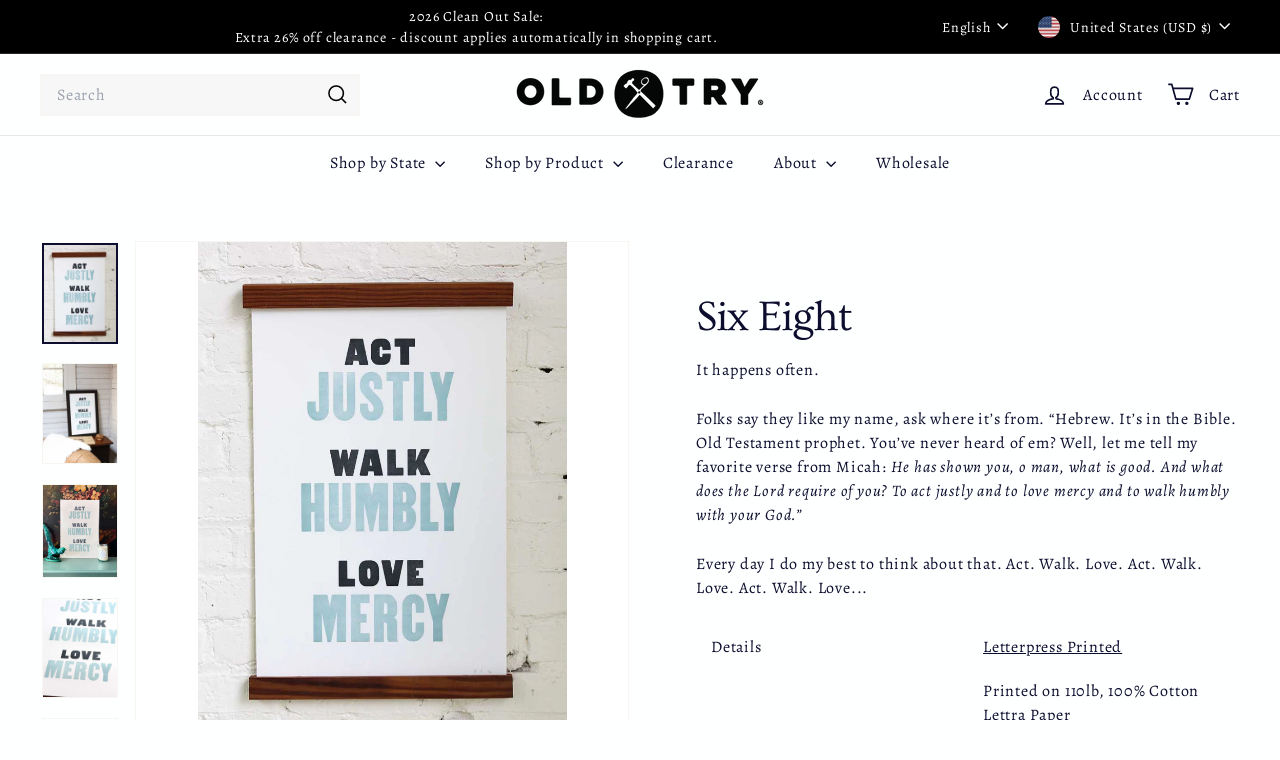

--- FILE ---
content_type: text/javascript
request_url: https://theoldtry.com/cdn/shop/t/44/assets/section-main-login.js?v=141583384861984065451750287678
body_size: -431
content:
class SectionMainLogin extends HTMLElement{connectedCallback(){this.checkUrlHash(),this.initEventListeners(),this.resetPasswordSuccess()}initEventListeners(){const recoverForm=document.getElementById("RecoverPassword");recoverForm&&recoverForm.addEventListener("click",event=>{event.preventDefault(),this.toggleRecoverPasswordForm()});const hideRecoverPassword=document.getElementById("HideRecoverPasswordLink");hideRecoverPassword&&hideRecoverPassword.addEventListener("click",event=>{event.preventDefault(),this.toggleRecoverPasswordForm()})}checkUrlHash(){window.location.hash==="#recover"&&this.toggleRecoverPasswordForm()}toggleRecoverPasswordForm(){const passwordForm=document.getElementById("RecoverPasswordForm").classList.toggle("hide"),loginForm=document.getElementById("CustomerLoginForm").classList.toggle("hide")}resetPasswordSuccess(){document.querySelector(".reset-password-success")&&document.getElementById("ResetSuccess").classList.remove("hide")}}customElements.define("section-main-login",SectionMainLogin);
//# sourceMappingURL=/cdn/shop/t/44/assets/section-main-login.js.map?v=141583384861984065451750287678
